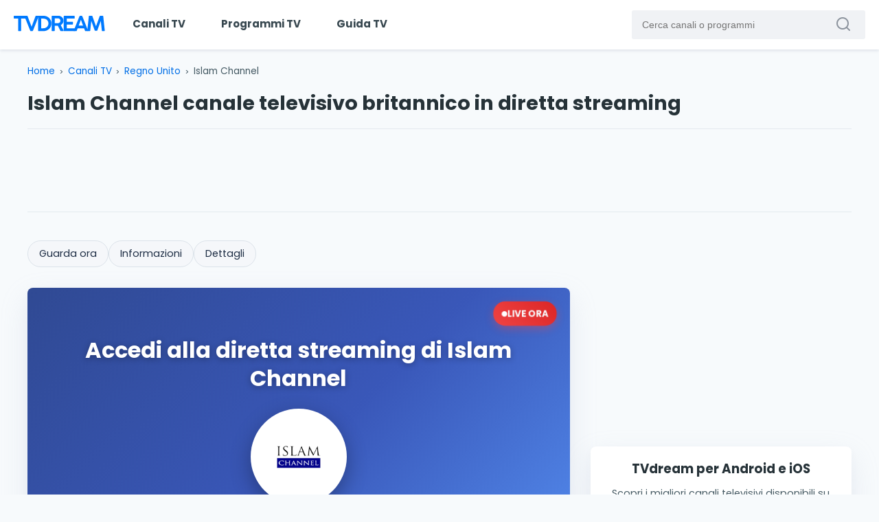

--- FILE ---
content_type: text/html; charset=UTF-8
request_url: https://www.tvdream.net/web-tv/islam-channel-diretta-streaming/
body_size: 6332
content:
<!DOCTYPE html>
<html lang="it">

<head>
<meta charset="UTF-8">
<meta http-equiv="X-UA-Compatible" content="IE=edge">
<meta name="viewport" content="width=device-width, initial-scale=1.0"> 

<title>Islam Channel canale televisivo britannico in diretta streaming | TVdream</title>   

<meta name="description" content="Emittente televisiva britannica nata nel 2004, Islam Channel è naturalmente focalizzata sulla comunità islamica e trasmette in lingua inglese in Europa, Medi...">

<meta property="og:title" content="Islam Channel canale televisivo britannico in diretta streaming">
<meta property="og:description" content="Emittente televisiva britannica nata nel 2004, Islam Channel è naturalmente focalizzata sulla comunità islamica e trasmette in lingua inglese in Europa, Medi...">
<meta property="og:type" content="website">
<meta property="og:url" content="https://www.tvdream.net/web-tv/islam-channel-diretta-streaming/">
<meta property="og:site_name" content="TVdream">
<meta property="og:image" content="https://www.tvdream.net/img/islam-channel.png">

<link rel="preconnect" href="https://www.googletagmanager.com" crossorigin>
<link rel="preconnect" href="https://pagead2.googlesyndication.com" crossorigin>
<link rel="preconnect" href="https://tpc.googlesyndication.com" crossorigin>

<link rel="preload" href="https://www.tvdream.net/wp-content/themes/tvdream-design/style.css" as="style">
<link rel="preload" as="font" href="https://www.tvdream.net/wp-content/themes/tvdream-design/fonts/poppins-v15-latin-regular.woff2" type="font/woff2" crossorigin="anonymous">
<link rel="preload" as="font" href="https://www.tvdream.net/wp-content/themes/tvdream-design/fonts/poppins-v15-latin-700.woff2" type="font/woff2" crossorigin="anonymous">
<link rel="preload" as="font" href="https://www.tvdream.net/wp-content/themes/tvdream-design/fonts/icomoon.woff" type="font/woff" crossorigin="anonymous">

<link rel="stylesheet" href="https://www.tvdream.net/wp-content/themes/tvdream-design/style.css">

<link rel="icon" type="image/png" href="https://www.tvdream.net/favicon.png">


<link rel="canonical" href="https://www.tvdream.net/web-tv/islam-channel-diretta-streaming/">

<script type="application/ld+json">
{"@context":"https://schema.org","@graph":[{"@type":"WebPage","@id":"https://www.tvdream.net/web-tv/islam-channel-diretta-streaming/","url":"https://www.tvdream.net/web-tv/islam-channel-diretta-streaming/","name":"Islam Channel canale televisivo britannico in diretta streaming","description":"Emittente televisiva britannica nata nel 2004, Islam Channel è naturalmente focalizzata sulla comunità islamica e trasmette in lingua inglese in Europa, Medio-Oriente ed Africa. In seguito al primo periodo di lancio, che ha avuto un buon riscontro nella popolazione islamica del Regno Unito, il canale ha espanso la programmazione con rubriche di informazione più approfondite [&hellip;]","publisher":{"@type":"Organization","name":"TVdream","url":"https://www.tvdream.net","logo":{"@type":"ImageObject","url":"https://www.tvdream.net/img/tvdream-logo.jpg"}}},{"@type":"TelevisionChannel","name":"Islam Channel","url":"https://www.islamchannel.tv/","potentialAction":{"@type":"WatchAction","target":{"@type":"EntryPoint","urlTemplate":"https://watch.islamchannel.tv/live/","actionPlatform":["http://schema.org/DesktopWebPlatform","http://schema.org/MobileWebPlatform"]}},"image":"https://www.tvdream.net/img/islam-channel.png"}]}</script>

<script>
    var adsbygoogle=window.adsbygoogle||[];
    adsbygoogle.pauseAdRequests=1;

    var consentCallbackQueue=function(e,o){var t=!1,n=!1;let a=[],g=!1,l=!1,s=function(){g=!0,a.map(function(e,o){void 0!==e&&(e(t,n),a[o]=void 0)})};return document.documentElement.addEventListener("clickioConsentEvent",function(o){var a;a=o.detail.state,l=!0,null===a?(t=!0,n=!0,s()):-1===a||(0===a?(t=!1,n=!1,s()):1===a&&(t=!!e.__lxG__consent__.getGoogleConsentMode(),n=!!e.__lxG__consent__.getPurposeOneAllowed(),s()))},!1),setTimeout(function(){l||document.documentElement.dispatchEvent(new CustomEvent("clickioConsentEvent",{detail:{state:null}}))},5e3),{push:function(e){g?e(t,n):a.push(e)}}}(window);

    consentCallbackQueue.push(function(e,o){e&&(adsbygoogle.pauseAdRequests=0)});
</script>

<script>
    //<![CDATA[
    window.dataLayer = window.dataLayer || [];
    function gtag(){dataLayer.push(arguments);}
    gtag('consent', 'default', {
        'ad_storage': 'granted',
        'analytics_storage': 'granted',
        'functionality_storage': 'granted',
        'personalization_storage': 'granted',
        'security_storage': 'granted',
        'ad_user_data': 'granted',
        'ad_personalization': 'granted',
        'wait_for_update': 1500
    });
    gtag('consent', 'default', {
        'region': ['AT', 'BE', 'BG', 'HR', 'CY', 'CZ', 'DK', 'EE', 'FI', 'FR', 'DE', 'GR', 'HU', 'IS', 'IE', 'IT', 'LV', 'LI', 'LT', 'LU', 'MT', 'NL', 'NO', 'PL', 'PT', 'RO', 'SK', 'SI', 'ES', 'SE', 'GB', 'CH'],
        'ad_storage': 'denied',
        'analytics_storage': 'denied',
        'functionality_storage': 'denied',
        'personalization_storage': 'denied',
        'security_storage': 'denied',
        'ad_user_data': 'denied',
        'ad_personalization': 'denied',
        'wait_for_update': 1500
    });
    gtag('set', 'ads_data_redaction', false);
    gtag('set', 'url_passthrough', false);
    (function(){
        const s={adStorage:{storageName:"ad_storage",serialNumber:0},analyticsStorage:{storageName:"analytics_storage",serialNumber:1},functionalityStorage:{storageName:"functionality_storage",serialNumber:2},personalizationStorage:{storageName:"personalization_storage",serialNumber:3},securityStorage:{storageName:"security_storage",serialNumber:4},adUserData:{storageName:"ad_user_data",serialNumber:5},adPersonalization:{storageName:"ad_personalization",serialNumber:6}};let c=localStorage.getItem("__lxG__consent__v2");if(c){c=JSON.parse(c);if(c&&c.cls_val)c=c.cls_val;if(c)c=c.split("|");if(c&&c.length&&typeof c[14]!==undefined){c=c[14].split("").map(e=>e-0);if(c.length){let t={};Object.values(s).sort((e,t)=>e.serialNumber-t.serialNumber).forEach(e=>{t[e.storageName]=c[e.serialNumber]?"granted":"denied"});gtag("consent","update",t)}}}
        if(Math.random() < 0.05) {if (window.dataLayer && (window.dataLayer.some(e => e[0] === 'js' && e[1] instanceof Date) || window.dataLayer.some(e => e['event'] === 'gtm.js' && e['gtm.start'] == true ))) {document.head.appendChild(document.createElement('img')).src = "//clickiocdn.com/utr/gtag/?sid=204974";}}
    })();
    //]]>
</script>
<script async src="//clickiocmp.com/t/consent_204974.js"></script>

<script async src="https://www.googletagmanager.com/gtag/js?id=G-5T178GX0RT"></script>

<script>
    consentCallbackQueue.push(function(adConsent, analyticsConsent) {
    if (analyticsConsent) {
        gtag('js', new Date());
        gtag('config', 'G-5T178GX0RT');
    }
    });
</script>

<script async src="https://pagead2.googlesyndication.com/pagead/js/adsbygoogle.js?client=ca-pub-5937768376231452" data-overlays="bottom" crossorigin="anonymous"></script>

</head>


<body>


<header class="header">
<a href="https://www.tvdream.net/" class="header__logo" title="Home page di TVdream">
<img class="header__logo-img" src="https://www.tvdream.net/wp-content/themes/tvdream-design/images/tvdream-logo.svg" alt="Home page di TVdream">
</a>

<div class="header__main">

<nav class="menu" id="menu" aria-label="Navigazione principale">
<ul class="menu__list">
<li class="menu__item"><a href="https://www.tvdream.net/web-tv/" class="menu__link">Canali TV</a></li>
<li class="menu__item"><a href="https://www.tvdream.net/programmi-tv/" class="menu__link">Programmi TV</a></li>
<li class="menu__item"><a href="https://www.tvdream.net/guida-tv/" class="menu__link">Guida TV</a></li>
</ul>
</nav>

<form class="search" method="get" action="https://www.tvdream.net/">
<label for="search-field" class="search__label">Cerca canali o programmi</label>
<input type="text" class="search__field" id="search-field" name="s" placeholder="Cerca canali o programmi">
<button type="submit" class="search__btn" aria-label="Cerca canali o programmi" ><i class="icon-search" aria-hidden="true"></i></button>
</form>

</div>

<div class="header__icon" aria-label="Apri il menu" role="button" aria-expanded="false" aria-controls="menu" tabindex="0">
<span class="header__icon-line"></span>
</div>  
</header> 


<main class="grid">


<nav aria-label="Breadcrumb" class="col-100 breadcrumb">
<ol class="breadcrumb__list">
  <li class="breadcrumb__item"><a href="https://www.tvdream.net" class="breadcrumb__link">Home</a></li>

    <li class="breadcrumb__item"><a href="https://www.tvdream.net/web-tv/" class="breadcrumb__link">Canali TV</a></li>
  
    <li class="breadcrumb__item"><a href="https://www.tvdream.net/web-tv/paesi/regno-unito/" class="breadcrumb__link">Regno Unito</a></li>
  
  <li class="breadcrumb__item breadcrumb__item--current" aria-current="page">Islam Channel</li>
</ol>
</nav>

<div class="col-100 mb-2 sma-np">
<h1 class="px-1">Islam Channel canale televisivo britannico in diretta streaming</h1>

<div class="ad-leaderboard">

    <!-- Single Header Responsive -->
    <ins class="adsbygoogle ad-leaderboard__inside"
    style="display:block"
    data-ad-client="ca-pub-5937768376231452"
    data-ad-slot="3722499207"></ins>
    <script>
         (adsbygoogle = window.adsbygoogle || []).push({});
    </script>
    </div>
</div>


<div class="col-66 tab-100 sma-np">

<nav class="anchor-nav" aria-label="Navigazione interna alla pagina">                
<ul>                    
<li><a href="#guarda-ora">Guarda ora</a></li>                    
                
<li><a href="#informazioni">Informazioni</a></li>                    
<li><a href="#dettagli">Dettagli</a></li>                
</ul>            
</nav>

<section class="player-external box" id="guarda-ora" aria-labelledby="section-guarda-ora-heading">     

<h2 class="player-external__title" id="section-guarda-ora-heading">Accedi alla diretta streaming di Islam Channel</h2>   


<div class="player-external__live-badge" role="status" aria-live="polite">                        
<span class="player-external__live-dot" aria-hidden="true"></span>                        
<span class="player-external__live-text">Live ora</span>                    
</div>

<div class="player-external__content">                        
<div class="player-external__logo">                            
<img src="https://www.tvdream.net/img/islam-channel.png" width="200" height="200" alt="Logo Islam Channel" loading="eager">                        
</div>                              
<a href="https://watch.islamchannel.tv/live/" class="player-external__cta-button" target="_blank" rel="noopener noreferrer" aria-label="Guarda la diretta streaming di Islam Channel sul sito ufficiale">
<i class="player-external__cta-icon icon-play" aria-hidden="true"></i>
<span class="player-external__cta-text">Guarda Islam Channel in diretta ora</span>
</a>
<p class="player-external__external-note">
Si aprirà il sito ufficiale <strong>islamchannel.tv</strong> in una nuova scheda
</p>
</div>  

</section>

<div class="ad-middle">

    <!-- Single Content Responsive -->
    <ins class="adsbygoogle ad-middle__inside"
    style="display:block"
    data-ad-client="ca-pub-5937768376231452"
    data-ad-slot="9382949601"></ins>
    <script>
         (adsbygoogle = window.adsbygoogle || []).push({});
    </script>
    </div>


<section class="box" id="informazioni" aria-label="Informazioni sul canale">


<h2>Informazioni sul canale</h2><div class="share">
<button class="share__btn" aria-label="Condividi">
<img src="https://www.tvdream.net/wp-content/themes/tvdream-design/images/icon-share.svg" width="32" height="32" alt="" aria-hidden="true">
</button>
<div class="share__container">
<span class="share__container-text">Condividi</span>
<div class="share__container-icons">
<a href="https://www.facebook.com/sharer/sharer.php?u=https%3A%2F%2Fwww.tvdream.net%2Fweb-tv%2Fislam-channel-diretta-streaming%2F" target="_blank" rel="nofollow noopener noreferrer" aria-label="Condividi su Facebook" role="button">
<img src="https://www.tvdream.net/wp-content/themes/tvdream-design/images/icon-facebook.svg" alt="Condividi su Facebook">
</a>
<a href="https://x.com/intent/tweet?text=Islam%20Channel%20canale%20televisivo%20britannico%20in%20diretta%20streaming%20-%20https%3A%2F%2Fwww.tvdream.net%2Fweb-tv%2Fislam-channel-diretta-streaming%2F" target="_blank" rel="nofollow noopener noreferrer" aria-label="Condividi su X" role="button">
<img src="https://www.tvdream.net/wp-content/themes/tvdream-design/images/icon-x.svg" alt="Condividi su X">
</a>
<a href="https://api.whatsapp.com/send?text=Islam%20Channel%20canale%20televisivo%20britannico%20in%20diretta%20streaming%20-%20https%3A%2F%2Fwww.tvdream.net%2Fweb-tv%2Fislam-channel-diretta-streaming%2F" target="_blank" rel="nofollow noopener noreferrer" aria-label="Condividi su WhatsApp" role="button">
<img src="https://www.tvdream.net/wp-content/themes/tvdream-design/images/icon-whatsapp.svg" alt="Condividi su WhatsApp">
</a>
<a href="mailto:?subject=Islam%20Channel%20canale%20televisivo%20britannico%20in%20diretta%20streaming&body=https%3A%2F%2Fwww.tvdream.net%2Fweb-tv%2Fislam-channel-diretta-streaming%2F" target="_blank" rel="nofollow noopener noreferrer" aria-label="Condividi via Email" role="button">
<img src="https://www.tvdream.net/wp-content/themes/tvdream-design/images/icon-mail.svg" alt="Condividi via Email">
</a>
</div>
<button class="share__container-close" aria-label="Chiudi">
<svg xmlns="http://www.w3.org/2000/svg" height="20px" viewBox="0 -960 960 960" width="20px" fill="currentColor" aria-hidden="true">
<path d="m291-240-51-51 189-189-189-189 51-51 189 189 189-189 51 51-189 189 189 189-51 51-189-189-189 189Z"/>
</svg>
</button>
</div>
</div>

<div class="content__info">
<p><strong>Emittente televisiva britannica</strong> nata nel 2004, <strong>Islam Channel</strong> è naturalmente focalizzata sulla <strong>comunità islamica</strong> e trasmette in lingua inglese in Europa, Medio-Oriente ed Africa. In seguito al primo periodo di lancio, che ha avuto un buon riscontro nella popolazione islamica del Regno Unito, il canale ha espanso la programmazione con rubriche di informazione più approfondite riguardo attualità, economia e finanza, oppure dedicate a tematiche sociali come l’educazione ed i valori islamici. Nel palinsesto del canale, Islam Channel News è il tg live dal carattere puramente informativo, mentre altri programmi si occupano dell’intrattenimento serale. The Hassan and Habibah Show è un talk show condotto da una nota coppia sposata che affronta tematiche sociali e culturali islamiche assieme agli ospiti, e Saturday Night Live, con il famoso presentatore Sajid Varda, è un format per intrattenimento e spettacolo. Islam Channel è visibile tramite tv satellitare oppure dal canale freesat, ma la <strong>diretta streaming</strong> dal web rimane il metodo più apprezzato per la praticità e la totale sicurezza legale.</p>
</div>


</section>

 

<section class="box" id="dettagli" aria-labelledby="section-dettagli-heading">

<h2 id="section-dettagli-heading">Dettagli del canale</h2>

<div class="content__group">
<h3>Dati generali</h3>
<ul class="content__group-list">

<li class="content__group-item"><i class="icon-country" aria-hidden="true"></i>
<span class="bold-text">Paese:</span> 
<a href="https://www.tvdream.net/web-tv/paesi/regno-unito/">Regno Unito</a>
</li>             


<li class="content__group-item">
<i class="icon-category" aria-hidden="true"></i>
<span class="bold-text">Categoria:</span> 
<a href="https://www.tvdream.net/web-tv/categorie/generale/">Generale</a>
</li>





<li class="content__group-item">
<i class="icon-site" aria-hidden="true"></i>
<span class="bold-text">Sito web:</span>
<a href="https://www.islamchannel.tv/" target="_blank" rel="noopener noreferrer">
islamchannel.tv</a>
</li>

</ul>
</div>


</section>

<section class="verification-section" id="verifica-esperto" aria-labelledby="section-verifica-heading">
<h2 class="verification__title" id="section-verifica-heading">Contenuto verificato da un esperto</h2>

<div class="author-card">
<div class="author-card__photo">
<img src="https://www.tvdream.net/img/giuseppe-favaro.jpg" alt="Giuseppe Favarò - Fondatore di TVdream" width="80" height="80" loading="lazy">
</div>

<div class="author-card__info">
<div class="author-card__header">
<span class="author-card__name">Giuseppe Favarò</span>
<span class="author-card__role">Fondatore e Web Developer</span>
</div>

<p class="author-card__bio">Fondatore di TVdream, realtà consolidata in Italia nell'aggregazione di canali TV online da fonti ufficiali e legali.</p>
<p class="author-card__bio">Da oltre 15 anni mi occupo di sviluppo tecnico e supervisiono ogni contenuto pubblicato, per offrire un accesso sicuro, trasparente e conforme alle normative.</p>

</div>
</div>

<div class="verification__disclaimer">
<p>I canali presenti su TVdream sono accessibili tramite player embed autorizzati o collegamenti diretti ai siti delle emittenti. Tutti i contenuti restano sempre sotto il controllo delle rispettive fonti originali. <a href="https://www.tvdream.net/about/">Scopri di più</a></p>
</div>
</section>


</div>

<div class="col-33 tab-100 sma-np">



            
<div class="ad-box">

    <!-- Single Sidebar Responsive -->
    <ins class="adsbygoogle ad-box__inside"
     style="display:block"
     data-ad-client="ca-pub-5937768376231452"
     data-ad-slot="9552298762"></ins>
    <script>
        (adsbygoogle = window.adsbygoogle || []).push({});
    </script>
    </div>

<div class="box side-apps">
<strong class="medium-text">TVdream per Android e iOS</strong>
<p class="side-apps__description">Scopri i migliori canali televisivi disponibili su internet sul tuo smartphone o tablet</p>
<a href="https://play.google.com/store/apps/details?id=tvdream.player" class="side-apps__links" title="Scarica TVdream per Android" target="_blank" rel="noopener noreferrer"><img src="https://www.tvdream.net/wp-content/themes/tvdream-design/images/google-play-badge.png" width="135" height="40" alt="Scarica l'app TVdream da Google Play" loading="lazy"></a>
<a href="https://apps.apple.com/it/app/tvdream/id1522052864" class="side-apps__links" title="Scarica TVdream per iOS" target="_blank" rel="noopener noreferrer"><img src="https://www.tvdream.net/wp-content/themes/tvdream-design/images/app-store-badge.png" width="120" height="40" alt="Scarica l'app TVdream da App Store" loading="lazy"></a>
</div>

  
<div id="singlevideo"></div>

<section class="box" id="canali-correlati" aria-labelledby="section-correlati-heading"> 
<h2 id="section-correlati-heading" class="medium-text">Altri canali simili</h2> 
<ul class="related-content">

<li class="related-content__item">
<a href="https://www.tvdream.net/web-tv/sky-news-uk/" class="related-content__link">
<img src="https://www.tvdream.net/img/skynews.png" class="related-content__logo" width="115" height="115" alt="Logo Sky News" loading="lazy">
<span>Sky News</span>
</a>
</li>
<li class="related-content__item">
<a href="https://www.tvdream.net/web-tv/revelation-tv-diretta-streaming/" class="related-content__link">
<img src="https://www.tvdream.net/img/revelation-tv.png" class="related-content__logo" width="115" height="115" alt="Logo Revelation TV" loading="lazy">
<span>Revelation TV</span>
</a>
</li>
<li class="related-content__item">
<a href="https://www.tvdream.net/web-tv/euronews-en/" class="related-content__link">
<img src="https://www.tvdream.net/img/euronews.png" class="related-content__logo" width="115" height="115" alt="Logo Euronews (in inglese)" loading="lazy">
<span>Euronews (in inglese)</span>
</a>
</li>
<li class="related-content__item">
<a href="https://www.tvdream.net/web-tv/gemporia-tv/" class="related-content__link">
<img src="https://www.tvdream.net/img/gemporia-tv.png" class="related-content__logo" width="115" height="115" alt="Logo Gemporia TV" loading="lazy">
<span>Gemporia TV</span>
</a>
</li>
<li class="related-content__item">
<a href="https://www.tvdream.net/web-tv/amazing-facts-tv-diretta-streaming/" class="related-content__link">
<img src="https://www.tvdream.net/img/amazing-facts-tv.png" class="related-content__logo" width="115" height="115" alt="Logo Amazing Facts TV" loading="lazy">
<span>Amazing Facts TV</span>
</a>
</li>
<li class="related-content__item">
<a href="https://www.tvdream.net/web-tv/mta-international-diretta-streaming/" class="related-content__link">
<img src="https://www.tvdream.net/img/mta-international.png" class="related-content__logo" width="115" height="115" alt="Logo MTA International" loading="lazy">
<span>MTA International</span>
</a>
</li>
</ul>      
</section>



</div>
</main>


<footer class="footer">
<img src="https://www.tvdream.net/wp-content/themes/tvdream-design/images/tvdream-logo-white.png" width="162" height="126" class="footer__logo" alt="Logo di TVdream" loading="lazy">

<p>La TV che hai sempre sognato</p>

<ul class="footer__menu">
<li class="footer__menu-item"><a href="https://www.tvdream.net/about/" class="footer__menu-link">Chi siamo</a></li>
<li class="footer__menu-item"><a href="https://www.tvdream.net/app/" class="footer__menu-link">App</a></li>
<li class="footer__menu-item"><a href="https://www.tvdream.net/note-legali/" class="footer__menu-link">Note legali</a></li>
<li class="footer__menu-item"><a href="https://www.tvdream.net/privacy/" class="footer__menu-link">Privacy</a></li>
<li class="footer__menu-item"><a href="https://www.tvdream.net/cookie/" class="footer__menu-link">Cookie</a></li>
<li class="footer__menu-item"><a href="https://www.tvdream.net/abuse/" class="footer__menu-link">Copyright</a></li>
<li class="footer__menu-item"><a href="https://www.tvdream.net/contact/" class="footer__menu-link">Contatti</a></li>
</ul>

<p>&copy; 2008 – 2026 TVdream | P. IVA: 06038290828</p>

<ul class="footer__social">
<li class="footer__social-item"><a href="https://www.facebook.com/TVdream" class="footer__social-link" target="_blank" rel="noopener noreferrer" aria-label="Segui TVdream su Facebook"><i class="icon-fb" aria-hidden="true"></i>Facebook</a></li>
<li class="footer__social-item"><a href="https://x.com/tvdream" class="footer__social-link" target="_blank" rel="noopener noreferrer" aria-label="Segui TVdream su X (ex Twitter)"><i class="icon-x" aria-hidden="true"></i>X</a></li>
</ul>
</footer>

<script type="speculationrules">
{"prefetch":[{"source":"document","where":{"and":[{"href_matches":"\/*"},{"not":{"href_matches":["\/wp-*.php","\/wp-admin\/*","\/wp-content\/uploads\/*","\/wp-content\/*","\/wp-content\/plugins\/*","\/wp-content\/themes\/tvdream-design\/*","\/*\\?(.+)"]}},{"not":{"selector_matches":"a[rel~=\"nofollow\"]"}},{"not":{"selector_matches":".no-prefetch, .no-prefetch a"}}]},"eagerness":"conservative"}]}
</script>

<script src="https://www.tvdream.net/wp-content/themes/tvdream-design/js/main.min.js"></script>



   


<script>
window._sour = {
    pageType: "article" 
}
</script>
<script src="https://cdn.codesour.com/codesour/tvdream.net/tvdream.net.prod.js"></script>

</body>
</html>
<!--
Performance optimized by W3 Total Cache. Learn more: https://www.boldgrid.com/w3-total-cache/

Page Caching using Disk: Enhanced 

Served from: www.tvdream.net @ 2026-01-15 06:28:12 by W3 Total Cache
-->

--- FILE ---
content_type: text/css
request_url: https://www.tvdream.net/wp-content/themes/tvdream-design/style.css
body_size: 6298
content:
/*********************************************************************************************
Theme Name: TVdream Design V7
Description: TVdream Theme V.7
Author: Giuseppe Favaro'
Author URI: https://www.tvdream.net
Tags: TVdream
Version: 7
**********************************************************************************************/

@font-face{font-family:'Poppins';font-weight:400;font-style:normal;font-display:swap;unicode-range:U+0000-05FF;src:local('Poppins Regular'),local('Poppins-Regular'),url(fonts/poppins-v15-latin-regular.woff2) format('woff2')}@font-face{font-family:'Poppins';font-weight:700;font-style:normal;font-display:swap;unicode-range:U+0000-05FF;src:local('Poppins Bold'),local('Poppins-Bold'),url(fonts/poppins-v15-latin-700.woff2) format('woff2')}:root{--pure-white:#ffffff;--slate-gray:#455a64;--charcoal-gray:#263238;--cloud-gray:#f7fafc;--royal-blue:#0070ea}*,*::before,*::after{box-sizing:border-box}html{scroll-behavior:smooth;text-size-adjust:100%;-webkit-text-size-adjust:100%;-webkit-font-smoothing:antialiased;-moz-osx-font-smoothing:grayscale}body{min-height:100vh;margin:0;padding:0;font-family:"Poppins",Arial,sans-serif;font-size:16px;line-height:1.5;background:var(--cloud-gray);color:var(--slate-gray)}h1,h2,h3,h4,h5,h6,p,ol,ul{margin:0 0 1rem;padding:0}ul{list-style-type:none;margin:0;padding-left:0}a{color:var(--royal-blue);text-decoration:none}h1,.larger-text{font-size:1.8rem;margin-bottom:.9rem;line-height:1.5;color:var(--charcoal-gray)}h2,.large-text{font-size:1.44rem;margin-bottom:1rem;line-height:1.3;color:var(--charcoal-gray)}h3,.medium-text{font-size:1.15rem;margin-bottom:.8rem;line-height:1.4;color:var(--charcoal-gray)}h4,.small-text{font-size:.92rem;margin-bottom:.6rem;line-height:1.5;color:var(--charcoal-gray)}p{font-size:1rem;margin-bottom:1.2rem;line-height:1.7}.huge-text{font-size:2.4rem;line-height:1.3}.light-text{font-weight:400;line-height:1.4}.intro-text{font-size:1.1rem;line-height:1.7;margin-bottom:1.5rem}@media (max-width:768px){h1,.larger-text{font-size:1.5rem;margin-bottom:.8rem;line-height:1.4}h2,.large-text{font-size:1.3rem;margin-bottom:.9rem;line-height:1.4}h3,.medium-text{font-size:1rem;margin-bottom:.7rem;line-height:1.4}h4{font-size:.85rem;margin-bottom:.6rem;line-height:1.5}.huge-text{font-size:1.9rem;line-height:1.2}}.header{display:flex;position:relative;background:var(--pure-white);box-shadow:rgb(3 27 78 / .1) 0 2px 4px;margin-bottom:22px}.header__logo{padding:14px 15px 14px 20px}.header__logo-img{width:134px;height:24px;margin-top:8px}.header__main{width:100%;display:flex;justify-content:space-between}.menu__item{display:inline-block}.menu__link{display:block;padding:24px;color:#37474F;font-size:.94rem;font-weight:700}.menu__link:hover{color:var(--royal-blue)}.search{position:relative;width:340px;height:42px;margin:15px 20px 15px 0}.search__field{width:100%;height:100%;border:none;font-size:.88rem;color:#37474F;padding:0 50px 0 15px;border-radius:3px;background:#f0f2f5}.search__field:focus{outline:2px solid var(--royal-blue);box-shadow:0 0 5px rgb(65 105 225 / .5)}.search__label{position:absolute;width:1px;height:1px;margin:-1px;padding:0;overflow:hidden;clip-path:inset(50%);white-space:nowrap;border:0}.search__btn{position:absolute;top:7px;right:4px;border:none;background:none;cursor:pointer}.header__icon{display:none}.header__icon-line{height:4px;width:100%;position:absolute;background:#333;top:12px;transition:all 0.1s ease-in-out}.header__icon-line::before,.header__icon-line::after{content:'';height:4px;width:100%;position:absolute;background:#333;margin-top:-7px;transition:all 0.3s cubic-bezier(.215,.61,.355,1)}.header__icon-line::after{margin-top:8px}.header--open .header__icon-line{background:#fff0}.header--open .header__icon-line::before{transform:rotate(45deg);margin-top:0}.header--open .header__icon-line::after{transform:rotate(-45deg);margin-top:0}@media (max-width:991px){.header{flex-wrap:wrap}.header__logo{padding:14px 15px 14px 15px}.header__logo-img{width:126px;height:23px}.header__main{flex-wrap:wrap;max-height:0;overflow:hidden;transition:all 0.3s ease-out}.header--open .header__main{max-height:300px}.menu{order:1;width:100%;border-top:1px solid #f0f2f5}.menu__item{display:block;width:100%}.menu__link{padding:20px 15px}.search{width:100%;margin:15px}.search__field{font-size:1rem}.header__icon{display:block;position:absolute;width:27px;height:26px;top:19px;right:15px;cursor:pointer}}.breadcrumb{margin-bottom:15px}.breadcrumb__list{display:flex;flex-wrap:wrap;margin:0;padding:0;font-size:.85rem}.breadcrumb__item{display:flex;align-items:center}.breadcrumb__item:not(:last-child)::after{content:'›';margin:0 .5em}.breadcrumb__link{color:#006EE6}.breadcrumb__link:hover{text-decoration:underline}.breadcrumb__item--current{color:#455a64}.box{background:var(--pure-white);margin-bottom:35px;border-radius:8px;padding:30px;box-shadow:0 5px 10px rgb(154 160 185 / .05),0 15px 40px rgb(166 173 201 / .2);position:relative}@media (max-width:768px){.box{padding:20px}}.box--first{padding:0;overflow:hidden}.box--first h2{padding:20px 20px 0 20px;margin-bottom:20px}.content__header{display:flex;justify-content:space-between;align-items:center;border-top:1px solid #eaeef1;border-bottom:1px solid #eaeef1;position:relative}.logo-channel{width:100px;height:100px}.share{position:absolute;right:28px;top:26px}.share__btn{display:flex;justify-content:center;align-items:center;height:44px;width:44px;border-radius:50%;background:var(--pure-white);cursor:pointer;box-shadow:0 2px 5px rgb(0 0 0 / .2);transition:transform 0.2s ease;border:none}.share__btn:hover{transform:scale(1.05)}.share__container{position:absolute;top:72px;right:0;background:var(--pure-white);padding:24px 24px 18px 24px;display:flex;flex-direction:column;border:1px solid #ddd;border-radius:10px;box-shadow:0 2px 10px rgb(0 0 0 / .2);z-index:1000;opacity:0;visibility:hidden;transition:opacity 0.3s ease,visibility 0.3s ease}.share__container--open{opacity:1;visibility:visible}.share__container::before{content:"";position:absolute;top:-12px;right:16px;border-left:12px solid #fff0;border-right:12px solid #fff0;border-bottom:12px solid #ddd}.share__container::after{content:"";position:absolute;top:-10px;right:18px;border-left:10px solid #fff0;border-right:10px solid #fff0;border-bottom:10px solid #fff}.share__container-icons{display:flex;gap:14px;margin-top:14px}.share__container-icons img{width:40px;height:40px;border-radius:50%;transition:transform 0.3s ease}.share__container-icons img:hover{transform:scale(1.1)}.share__container-text{font-size:.9rem;margin-right:2px}.share__container-close{position:absolute;right:12px;top:12px;height:30px;width:30px;border-radius:50%;cursor:pointer;border:none;display:flex;justify-content:center;align-items:center;background:#f0f0f0;color:#6F6F6F;padding:0;transition:background-color 0.2s ease,color 0.2s ease}.share__container-close:hover{background-color:#e5e5e5;color:#000}@media (max-width:768px){.share{right:20px;top:20px}.share__btn{height:50px;width:50px}}.content__info{padding:26px 0 10px}.content__info ul{list-style-type:disc;padding-left:20px;margin-bottom:20px}.content__info ul li{margin-bottom:7px;line-height:1.6}.content__info h3,.content__info h4{margin-top:30px}.content__group{margin-bottom:20px;border:1px solid #eaeef1;border-radius:8px;padding:20px}.content__group-list{display:flex;flex-wrap:wrap;margin-top:24px}.content__group-item{width:50%;position:relative;padding:4px 20px 16px 34px;font-size:1rem}.content__group-item i{position:absolute;left:0;top:4px}.content__group-item a{font-weight:700}@media (max-width:768px){.content__group-item{width:100%}}.tvguide__list{margin:30px 0}.tvguide-item{display:flex;align-items:flex-start;border:1px solid #eaeef1;border-radius:8px;margin-bottom:12px;padding:10px 14px}.tvguide-item--now{background:#EFF7FF;border:1px solid #E2F0FF}.tvguide-item__time{width:70px;font-weight:700}.tvguide-item__main{display:flex;flex-direction:column;flex:1}.tvguide-item__top{display:flex;align-items:center;margin-bottom:10px}.tvguide-item__title{font-size:.9rem;margin-right:8px}.tvguide-item--now .tvguide-item__title{font-weight:700;font-size:1rem}.tvguide-badge{font-size:.7rem;font-weight:700;padding:2px 6px;border-radius:4px;white-space:nowrap;background-color:#C62828;text-transform:uppercase}.tvguide-badge--live{background-color:#C62828;color:#fff}.tvguide-badge--next{background-color:#E2EAF1;color:#202a2f}.tvguide-item__progress{display:flex;flex-direction:column;gap:8px}.tvguide-item__bar{width:100%;height:10px;background-color:#CDE5FF;position:relative;border-radius:4px}.tvguide-item__bar-fill{height:100%;background-color:var(--royal-blue);border-radius:4px}.tvguide-item__time-left{text-align:right;font-size:.85rem}.tvguide-btn{text-align:center;padding:10px}.tvguide-btn a{display:inline-block}.player-video{position:relative;padding-bottom:56.25%;height:0;background:var(--charcoal-gray)}.player-video iframe,.player-video video{position:absolute;top:0;left:0;width:100%;height:100%;border:none;outline:none}.echannel{position:relative;min-height:400px;display:flex;align-items:center;justify-content:center;overflow:hidden}.echannel__background{position:absolute;top:0;left:0;width:100%;height:100%;object-fit:cover;object-position:center;z-index:0}.echannel::after{content:'';position:absolute;top:0;left:0;right:0;bottom:0;background:linear-gradient(135deg,rgb(30 58 138 / .92) 0%,rgb(30 64 175 / .88) 50%,rgb(59 130 246 / .85) 100%);z-index:1}.echannel__live-badge{position:absolute;top:20px;right:20px;background:linear-gradient(45deg,#ef4444,#dc2626);color:var(--cloud-gray);padding:8px 16px;border-radius:20px;font-weight:700;font-size:.85rem;display:flex;align-items:center;gap:6px;box-shadow:0 4px 12px rgb(239 68 68 / .4);animation:pulse-live 2s infinite;z-index:10}.echannel__live-dot{width:8px;height:8px;background:var(--pure-white);border-radius:50%;animation:blink-dot 1.5s infinite}@keyframes pulse-live{0%,100%{transform:scale(1)}50%{transform:scale(1.05)}}@keyframes blink-dot{0%,50%{opacity:1}51%,100%{opacity:.3}}.echannel__content{text-align:center;color:#fff;z-index:5;position:relative;max-width:600px;padding:40px 20px}.echannel__logo{width:120px;height:120px;background:var(--pure-white);border-radius:50%;margin:0 auto 30px;display:flex;align-items:center;justify-content:center;box-shadow:0 10px 30px rgb(0 0 0 / .2);position:relative}.echannel__logo img{width:70px;height:70px}.echannel__logo::after{content:'';position:absolute;inset:-3px;background:linear-gradient(45deg,#ef4444,#dc2626,#f97316,#eab308);border-radius:50%;z-index:-1;animation:rotate-border 3s linear infinite}@keyframes rotate-border{0%{transform:rotate(0deg)}100%{transform:rotate(360deg)}}.echannel__title{color:#fff;font-size:2.2rem;font-weight:700;margin-bottom:15px;text-shadow:0 2px 10px rgb(0 0 0 / .3)}.echannel__subtitle{font-size:1.1rem;margin-bottom:20px;opacity:.92;line-height:1.6}.echannel__cta-button{display:inline-flex;align-items:center;gap:15px;background:linear-gradient(45deg,#ef4444,#dc2626);color:var(--pure-white);padding:22px 45px;border-radius:50px;font-size:1.3rem;font-weight:700;box-shadow:0 15px 35px rgb(239 68 68 / .4),0 5px 15px rgb(0 0 0 / .1);transition:all 0.3s cubic-bezier(.4,0,.2,1);margin-bottom:20px;position:relative;overflow:hidden}.echannel__cta-button::before{content:'';position:absolute;top:0;left:-100%;width:100%;height:100%;background:linear-gradient(90deg,transparent,rgb(255 255 255 / .2),transparent);transition:left 0.5s}.echannel__cta-button:hover{transform:translateY(-4px) scale(1.05);box-shadow:0 20px 40px rgb(239 68 68 / .5),0 10px 20px rgb(0 0 0 / .15)}.echannel__cta-button:hover::before{left:100%}.echannel__cta-icon{animation:pulse-icon 2s ease-in-out infinite}@keyframes pulse-icon{0%,100%{transform:scale(1)}50%{transform:scale(1.1)}}.echannel__external-note{text-align:center;font-size:.9rem;color:rgb(255 255 255 / .8)}@media (max-width:768px){.echannel{min-height:350px}.echannel__live-badge{padding:5px 10px;font-size:.75rem}.echannel__content{padding:30px 15px}.echannel__logo{width:100px;height:100px;font-size:40px;margin-bottom:25px}.echannel__title{font-size:1.8rem}.echannel__subtitle{font-size:1rem}.echannel__cta-button{padding:18px 30px;font-size:1.1rem;gap:12px}}.player-external{position:relative;min-height:400px;display:flex;flex-direction:column;align-items:center;justify-content:center;overflow:hidden;padding:70px 20px 40px 20px;text-align:center}.player-external__background{position:absolute;top:0;left:0;width:100%;height:100%;object-fit:cover;object-position:center;z-index:0;opacity:.5;filter:blur(1px)}.player-external::after{content:'';position:absolute;top:0;left:0;right:0;bottom:0;background:linear-gradient(135deg,rgb(30 58 138 / .92) 0%,rgb(30 64 175 / .88) 50%,rgb(59 130 246 / .85) 100%);z-index:1}.player-external__title{position:relative;z-index:5;color:var(--pure-white);font-size:2rem;font-weight:700;margin:0 0 24px;text-align:center;text-shadow:0 2px 10px rgb(0 0 0 / .3);max-width:90%}.player-external__live-badge{position:absolute;top:20px;right:20px;background:linear-gradient(45deg,#ef4444,#dc2626);color:var(--cloud-gray);padding:8px 12px;border-radius:20px;font-weight:700;font-size:.8rem;display:flex;align-items:center;gap:6px;box-shadow:0 4px 12px rgb(239 68 68 / .4);animation:pulse-live 2s infinite;z-index:10}.player-external__live-dot{width:8px;height:8px;background:var(--pure-white);border-radius:50%;animation:blink-dot 1.5s infinite}.player-external__live-text{text-transform:uppercase}@keyframes pulse-live{0%,100%{transform:scale(1)}50%{transform:scale(1.05)}}@keyframes blink-dot{0%,50%{opacity:1}51%,100%{opacity:.3}}.player-external__content{position:relative;z-index:5;max-width:600px;color:var(--pure-white)}.player-external__logo{width:140px;height:140px;background:var(--pure-white);border-radius:50%;margin:0 auto 25px;display:flex;align-items:center;justify-content:center;box-shadow:0 10px 30px rgb(0 0 0 / .3);border:4px solid rgb(255 255 255 / .2)}.player-external__logo img{width:80px;height:80px}.player-external__cta-button{display:inline-flex;align-items:center;justify-content:center;gap:15px;background:linear-gradient(45deg,#ef4444,#dc2626);color:var(--pure-white);padding:22px 45px;border-radius:50px;font-size:1.3rem;font-weight:700;box-shadow:0 15px 35px rgb(239 68 68 / .4),0 5px 15px rgb(0 0 0 / .1);transition:all 0.3s ease;position:relative;overflow:hidden;white-space:nowrap;max-width:100%;text-overflow:ellipsis;margin-bottom:20px}.player-external__cta-button::before{content:'';position:absolute;top:0;left:-100%;width:100%;height:100%;background:linear-gradient(90deg,transparent,rgb(255 255 255 / .2),transparent);transition:left 0.5s}.player-external__cta-button:hover{transform:translateY(-4px) scale(1.05);box-shadow:0 20px 40px rgb(239 68 68 / .5),0 10px 20px rgb(0 0 0 / .15)}.player-external__cta-button:hover::before{left:100%}.player-external__cta-icon{animation:streaming-pulse-icon 2s ease-in-out infinite}@keyframes streaming-pulse-icon{0%,100%{transform:scale(1)}50%{transform:scale(1.1)}}.player-external__cta-text{text-transform:uppercase;white-space:nowrap;overflow:hidden;text-overflow:ellipsis;max-width:100%}.player-external__external-note{text-align:center;font-size:.9rem;color:rgb(255 255 255 / .9)}@media (max-width:768px){.player-external{min-height:350px}.player-external__title{font-size:1.8rem}.player-external__logo{width:100px;height:100px;margin-bottom:25px}.player-external__logo img{width:70px;height:70px}.player-external__cta-button{font-size:1rem;padding:16px 20px;gap:10px;width:100%;flex-wrap:wrap;text-align:center}.player-external__cta-text{font-size:1rem;white-space:normal;overflow:visible;text-overflow:unset;max-width:100%;text-align:center}}.anchor-nav{overflow-x:auto;white-space:nowrap;margin-bottom:20px;padding:10px 0}.anchor-nav ul{display:flex;gap:12px}.anchor-nav a{display:inline-block;background-color:#f5f7fa;border:1px solid #dce3ea;border-radius:999px;padding:8px 16px;color:#1d2d44;font-size:.9rem;white-space:nowrap;transition:all 0.2s ease-in-out}.anchor-nav a:hover,.anchor-nav a:focus{background-color:#e2ebf5;color:#0d1b2a;border-color:#c0d3e6}@media (max-width:768px){.anchor-nav{padding:10px}}.howto{margin:50px 0 30px 0}.howto__step{position:relative;padding-left:70px;margin-bottom:20px;padding-bottom:10px;border-bottom:1px solid #e2e8f0}.howto__step:last-child{border-bottom:none}.howto__title{font-size:1.3rem;margin-bottom:.5rem}.howto__step-number{position:absolute;left:0;top:0;width:40px;height:40px;background:linear-gradient(135deg,#4f46e5,#7c3aed);color:var(--pure-white);border-radius:50%;display:flex;align-items:center;justify-content:center;font-weight:700;font-size:1.1rem}@media (max-width:768px){.howto__title{font-size:1.2rem}}.howto-note{border-radius:8px;padding:20px 15px;margin-top:20px;font-size:.95rem}.howto-note--info{background-color:#eef6ff;border:1px solid #b5d4f1}.howto-note--success{background-color:#e6f9ec;border:1px solid #9ddbb3}.howto-note--warning{background-color:#fff6db;border:1px solid #f5c962}.faq{margin:32px 0}.faq__item{margin-bottom:20px;background:#f8fafc;border-radius:12px;padding:24px;border-left:4px solid #3b82f6}.faq__question{font-weight:700;color:#1e293b;font-size:1.1rem;margin-bottom:14px}.faq__answer{color:#475569;margin:0}.verification-section{background:linear-gradient(135deg,#f8fafc 0%,#e2e8f0 100%);border:1px solid #cbd5e0;border-radius:12px;padding:30px;margin-bottom:35px}.verification__title{text-align:center;color:var(--charcoal-gray);margin-bottom:30px;font-size:1.44rem}.author-card{display:flex;align-items:center;gap:20px;margin-bottom:25px;padding:20px;background:var(--pure-white);border-radius:8px;box-shadow:0 2px 8px rgb(0 0 0 / .05)}.author-card__photo{flex-shrink:0}.author-card__photo img{border-radius:50%;object-fit:cover;border:3px solid #e2e8f0}.author-card__info{flex:1}.author-card__header{margin-bottom:10px}.author-card__name{font-size:1.15rem;font-weight:700;color:var(--charcoal-gray);margin-right:5px;display:block}.author-card__role{color:#5C6F91;font-weight:700;font-size:.9rem}.author-card__bio{color:var(--slate-gray);font-size:.9rem;line-height:1.5}.verification__disclaimer{text-align:center;padding:15px;background:rgb(59 130 246 / .05);border-radius:6px;border:1px solid rgb(59 130 246 / .2)}.verification__disclaimer p{font-size:.9rem;color:var(--slate-gray);line-height:1.5}@media (max-width:768px){.author-card{flex-direction:column;text-align:center;gap:15px}.author-card__header{text-align:center}.verification-section{padding:20px}}.info ul{list-style-type:disc;padding-left:20px;margin-bottom:20px}.info ul li{margin-bottom:7px;line-height:1.6}.info h3,.info h4{margin-top:38px;margin-bottom:18px}.player{position:relative;background:var(--charcoal-gray);min-height:270px}.player__thumbnail{position:relative}.player__thumbnail::after{content:"";position:absolute;left:0;top:0;z-index:1;width:100%;height:100%;background:linear-gradient(180deg,#fff0 0%,rgb(0 0 0) 100%)}.player__source{position:absolute;right:12px;bottom:8px;z-index:3;color:#a4abaf;font-size:12px}.player__info{position:absolute;bottom:0;left:0;z-index:2;width:100%;padding:40px 30px 45px}.player__info h3{color:var(--pure-white);font-size:1.4rem;text-shadow:2px 2px 3px #171e22}.player__info p{color:var(--pure-white);text-shadow:2px 2px 3px #171e22;font-weight:700;margin-bottom:20px}@media (max-width:1195px){.player__info{position:static;text-align:center;background:#181819;padding:25px 15px 45px}.player__info h3{font-size:1.3rem}}.player-video-off{padding:120px 15px;background:#263238;color:#fff;display:flex;justify-content:center;align-items:center;flex-direction:column;text-align:center}.player-youtube{background-color:#000;position:relative;padding-top:56.25%;overflow:hidden;cursor:pointer}.player-youtube img{width:100%;top:-16.82%;left:0;opacity:.7}.player-youtube .play-button{width:90px;height:60px;background-color:#333;box-shadow:0 0 30px rgb(0 0 0 / .6);z-index:1;opacity:.8;border-radius:6px}.player-youtube .play-button:before{content:"";border-style:solid;border-width:15px 0 15px 26px;border-color:#fff0 #fff0 #fff0 #fff}.player-youtube img,.player-youtube .play-button{cursor:pointer}.player-youtube img,.player-youtube iframe,.player-youtube .play-button,.player-youtube .play-button:before{position:absolute}.player-youtube .play-button,.player-youtube .play-button:before{top:50%;left:50%;transform:translate3d(-50%,-50%,0)}.player-youtube iframe{height:100%;width:100%;top:0;left:0;border:none;outline:none}.player-info{position:relative;padding:20px 20px 20px 52px;font-size:.9rem;line-height:1.5;display:block}.icon-info{position:absolute;left:20px;top:19px}.btn-section{display:inline-block;padding:12px 22px;margin-top:33px;background:var(--royal-blue);color:var(--pure-white);font-size:.875rem;font-weight:700;text-transform:uppercase;border-radius:3px}.btn-section--ondemand{display:block;text-align:center;margin:20px 20px 0}.btn-hero{display:inline-block;padding:14px 30px;margin:24px 0;background:#00eacd;color:#243755;font-size:1.125rem;font-weight:700;text-transform:uppercase;border-radius:3px}.player-btn{display:inline-block;text-align:center;padding:18px 34px;margin:10px 0;color:var(--pure-white);font-size:1.2rem;font-weight:700;border-radius:3px;box-shadow:0 4px 8px rgb(0 0 0 / .15)}.player-btn--live{background-color:#C62828}.player-btn--live:hover{background-color:#B71C1C}.player-btn--ondemand{background-color:#246aff}.player-btn--ondemand:hover{background-color:#105cff}@media (max-width:1170px){.player-btn{display:block;padding:20px 15px;font-size:1.1rem;margin-bottom:20px}}@font-face{font-family:'icomoon';font-weight:400;font-style:normal;font-display:block;src:url(fonts/icomoon.woff) format('woff')}[class^="icon-"],[class*=" icon-"]{font-family:'icomoon'!important;font-style:normal;font-weight:400;font-variant:normal;text-transform:none;line-height:1;-webkit-font-smoothing:antialiased;-moz-osx-font-smoothing:grayscale;color:#8c939d;font-size:1.5rem;vertical-align:middle;margin-right:10px}.icon-play:before{content:"\e90e";color:#fff;font-size:2rem}.icon-fb:before{content:"\e900"}.icon-ig:before{content:"\e901"}.icon-x:before{content:"\e902";font-size:22px}.icon-yt:before{content:"\e903"}.icon-search:before{content:"\e90d"}.icon-tel:before{content:"\e904"}.icon-location:before{content:"\e905"}.icon-mail:before{content:"\e906"}.icon-date:before{content:"\e907"}.icon-antenna:before{content:"\e908"}.icon-category:before{content:"\e909"}.icon-country:before{content:"\e90a"}.icon-info:before{content:"\e90c"}.icon-site:before{content:"\e90b"}.icon-device:before{content:"\e90f";color:#263238}.icon-stop:before{content:"\e910";color:#263238}.icon-bolt:before{content:"\e911";color:#263238}.icon-check:before{content:"\e912";color:#263238}.ad-box{min-height:280px;margin-bottom:30px}.ad-leaderboard{border-top:1px solid #e4eaee;border-bottom:1px solid #e4eaee;margin:15px 0;padding:15px 0;text-align:center}.ad-middle{margin-bottom:25px;text-align:center}.ad-cat{margin-top:30px;padding:15px 0 15px;text-align:center}.ad-leaderboard__inside,.ad-middle__inside,.ad-cat__inside{width:320px;height:100px;max-width:100%;margin:0 auto}.ad-box__inside{display:block;width:100%;max-width:336px;height:280px;margin:0 auto}@media(max-width:991px){.ad-leaderboard{border-top:0;border-bottom:0;margin:15px 0 5px;padding:10px 0}.ad-middle__inside{width:100%;max-width:360px;height:250px}.ad-box{min-height:0;margin-bottom:0}.ad-box__inside{display:none!important}}@media (min-width:992px){#singlevideo{min-height:250px;margin-bottom:25px}.ad-middle__inside{width:728px;height:90px;max-width:100%}.ad-leaderboard__inside,.ad-cat__inside{width:970px;height:90px;max-width:100%}}.cl-consent-settings{bottom:160px!important}.related-content{margin-top:20px}.related-content__item{border-bottom:1px solid #eee;transition:background-color 0.3s,transform 0.2s}.related-content__item:hover{background-color:#f5f7fa;transform:translateX(4px);border-radius:8px}.related-content__item:last-child{border-bottom:none}.related-content__link{display:flex;align-items:center;width:100%;font-size:1rem;font-weight:700;padding:12px 10px;color:#036;transition:color 0.3s}.related-content__link:hover{color:#0073e6}.related-content__logo{width:75px;height:75px;margin-right:15px}.related-content__thumb{width:120px;height:63px;margin-right:15px;border-radius:8px}@media (max-width:768px){.related-content__link{padding-left:0;padding-right:0}}.side-apps{text-align:center;padding:20px}.side-apps__description{font-size:.9rem;margin:10px 0 20px}.side-apps__links{margin-right:5px}.footer{background:#010e28;color:#808794;text-align:center;padding:60px 20px 80px}.footer__logo{width:81px;height:63px}.footer__menu{padding:20px 0}.footer__menu-item{display:inline-block;padding:5px 10px}.footer__menu-link{display:block;color:#fff}.footer__social{padding:5px 0 30px 0}.footer__social-item{display:inline-block;margin:0 15px}.footer__social-link{display:block;color:#fff}.container{max-width:1199px;margin:0 auto;padding:0 20px}.container-large{max-width:1399px;margin:0 auto;padding:0 20px}.grid{margin:0 auto;max-width:1250px;display:flex;flex-wrap:wrap;padding:0 10px}.grid-large{margin:0 auto;max-width:1399px;display:flex;flex-wrap:wrap}.grid--center{justify-content:center}.grid--right{justify-content:flex-end}.grid--full{max-width:100%}[class^="col-"]{position:relative;padding:0 15px}.grid .grid,.grid .grid [class*='col-']{padding:0}.col-33{width:33.33%}.col-34{width:34%}.col-40{width:40%}.col-50{width:50%}.col-60{width:60%}.col-66{width:66.66%}.col-80{width:80%}.col-100{width:100%}@media (max-width:991px){.tab-50{width:50%}.tab-100{width:100%}.grid{padding:0}}@media (max-width:768px){.sma-50{width:50%}.sma-100{width:100%}[class^="col-"]{width:100%}}.no-pad{padding:0!important}.no-col{display:block;padding:20px}.mb-2{margin-bottom:1rem}.mb-3{margin-bottom:3rem}.mb-4{margin-bottom:4rem}.m-2{margin:1.25rem}.p-0{padding:0}.py-1{padding-top:.8rem;padding-bottom:.8rem}.py-4{padding-top:2.5rem;padding-bottom:2.5rem}.py-5{padding-top:3.125rem;padding-bottom:3.2rem}.py-8{padding-top:5rem;padding-bottom:5rem}.text-right{text-align:right}.text-left{text-align:left}.center{text-align:center}.bold-text{font-weight:700}.img-res{width:100%;height:auto;vertical-align:middle}.d-block{display:block}.note{background:rgb(30 58 138 / .05);border-left:4px solid #3b82f6;padding:20px;border-radius:8px;font-size:.9rem}.note a{color:#006BE0}@media (max-width:768px){.py-8{padding-top:3.2rem;padding-bottom:3.2rem}.px-1{padding-left:.9rem;padding-right:.9rem}.sma-np{padding:0}}

--- FILE ---
content_type: image/svg+xml
request_url: https://www.tvdream.net/wp-content/themes/tvdream-design/images/icon-facebook.svg
body_size: 116
content:
<svg width="57" height="57" viewBox="0 0 57 57" fill="none" xmlns="http://www.w3.org/2000/svg">
<rect width="57" height="57" fill="#3B5998"/>
<path fill-rule="evenodd" clip-rule="evenodd" d="M30.7766 41V29.75H34.1921L34.75 24.75H30.7766V22.3147C30.7766 21.0272 30.8095 19.75 32.6086 19.75H34.4309V16.1752C34.4309 16.1214 32.8656 16 31.2821 16C27.975 16 25.9043 18.0715 25.9043 21.8752V24.75H22.25V29.75H25.9043V41H30.7766Z" fill="white"/>
</svg>
